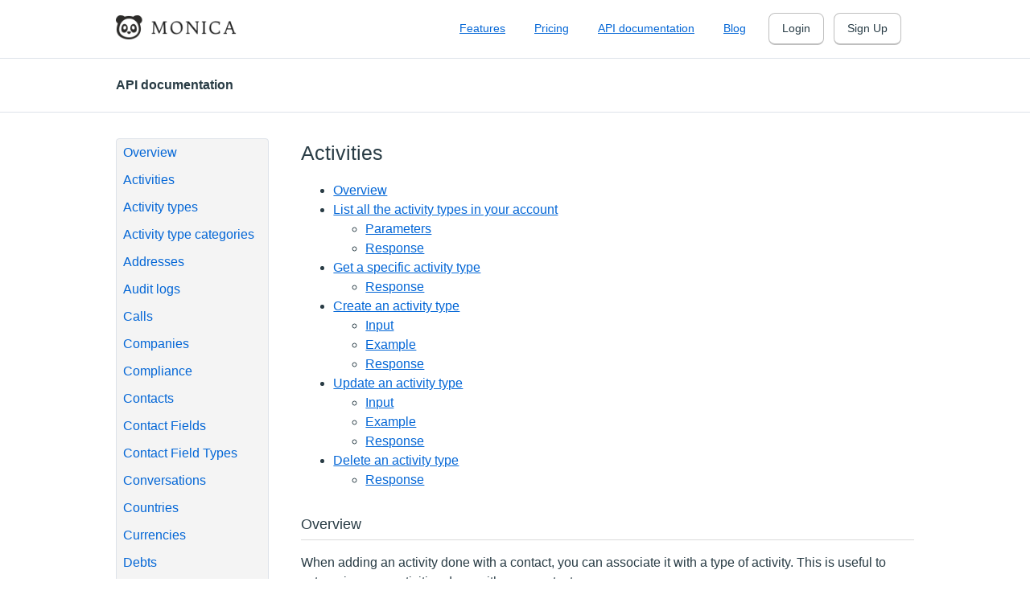

--- FILE ---
content_type: text/html; charset=UTF-8
request_url: https://www.monicahq.com/api/activitytypes
body_size: 4685
content:
<!DOCTYPE html>
<html lang="en">

<head>
  <meta charset="utf-8">
  <meta name="viewport" content="width=device-width, initial-scale=1">
  <meta http-equiv="x-ua-compatible" content="ie=edge">
  <title>Personal CRM - Monica Api Documentation</title>

  <link rel="stylesheet" href="https://www.monicahq.com/css/app.css?id=b6a6ca661772f7c70f9f968a077d9fe2">
  <link rel="alternate" type="application/atom+xml" href="https://www.monicahq.com/feed" title="Monica&#039;s Blog">
  <meta name="description" content="Monica lets you remember everything about your loved ones.">
  <link rel="me" href="https://phpc.social/@monica">
  <link rel="author" href="https://phpc.social/@regis">
  <link rel="shortcut icon" href="https://www.monicahq.com/img/favicon.png">

  <!-- Open graph -->

  <!-- Between 60 and 80 char. Cut at 88. -->
  <meta property="og:title" content="Monica" />
  <meta property="og:url" content="https://www.monicahq.com" />
  <meta property="og:type" content="website" />
  <meta property="og:site_name" content="Monicahq" />
  <meta property="og:description" content="Monica lets you remember everything about your loved ones." />
  <meta property="og:locale" content="en_US" />
  <meta property="og:image:type" content="image/png" />
  <meta property="og:image:width" content="1200" />
  <meta property="og:image:height" content="630" />
  <meta property="og:image" content="https://www.monicahq.com/img/social/site/facebook.png" />

  <!-- Scripts -->
  <script src="https://www.monicahq.com/js/app.js?id=9e836c7d6e3f63846c103d982d0b933d" defer></script>
</head>

<body class="sans-serif">
  <div class="mw8 center ph3">
  <div class="cf">
    <nav class="dt w-100 mw9 center">
      <div class="dtc w2 v-mid pt3 pb3">
        <a href="https://www.monicahq.com" class="db">
          
          <img src="https://www.monicahq.com/img/logo_vertical.png" class="mw-none" style="width: 150px;" alt="Monica logo">
        </a>
      </div>
      <div class="dtc v-mid tr pa3">
        <a class="f6 fw4 dn dib-ns pv2 ph3" href="https://www.monicahq.com/features">Features</a>
        <a class="f6 fw4 dn dib-ns pv2 ph3" href="https://www.monicahq.com/pricing">Pricing</a>
        <a class="f6 fw4 dn dib-l pv2 ph3" href="https://www.monicahq.com/api">API documentation</a>
        <a class="f6 fw4 dn dib-l pv2 ph3" href="https://www.monicahq.com/blog">Blog</a>
        <a class="f6 fw4 dib ml2 pv2 ph3 secondary-button br3" href="https://app.monicahq.com/login">Login</a>
        <form id="form" action="https://www.monicahq.com/monica/register" method="POST" class="inline-block" style="display: inline">
          <input type="hidden" name="_token" value="7sggt12ANCPwBMacAZuFshOwQeA7nYnnpgjcLwvZ" autocomplete="off">          <a class="f6 fw4 dib ml2 pv2 ph3 secondary-button br3 inline" href="https://app.monicahq.com/register"
            onclick="event.preventDefault(); this.parentElement.submit(); return false;"
          >
            Sign Up
          </a>
        </form>
      </div>
    </nav>
  </div>
</div>

  
<div class="bb bt b--gray-monica mb4">
  <div class="mw8 center">
    <div class="cf ph3">
      <div class="fl w-100">
        <p class="pv2 fw6">API documentation</p>
      </div>
    </div>
  </div>
</div>

<div class="mw8 center ph3 mb5">
  <div class="cf">
    <div class="fl w-20-ns w-100 mb4 mb0-ns pr2">
      <ul class="list mt0 ba b--gray-monica pa2 br2 bg-near-white">
        <li class="mb3">
          <a class="no-underline" href="https://www.monicahq.com/api/overview">Overview</a>
        </li>
        <li class="mb3">
          <a class="no-underline" href="https://www.monicahq.com/api/activities">Activities</a>
        </li>
        <li class="mb3">
          <a class="no-underline" href="https://www.monicahq.com/api/activitytypes">Activity types</a>
        </li>
        <li class="mb3">
          <a class="no-underline" href="https://www.monicahq.com/api/activitytypecategories">Activity type categories</a>
        </li>
        <li class="mb3">
          <a class="no-underline" href="https://www.monicahq.com/api/addresses">Addresses</a>
        </li>
        <li class="mb3">
          <a class="no-underline" href="https://www.monicahq.com/api/auditlogs">Audit logs</a>
        </li>
        <li class="mb3">
          <a class="no-underline" href="https://www.monicahq.com/api/calls">Calls</a>
        </li>
        <li class="mb3">
          <a class="no-underline" href="https://www.monicahq.com/api/companies">Companies</a>
        </li>
        <li class="mb3">
          <a class="no-underline" href="https://www.monicahq.com/api/compliance">Compliance</a>
        </li>
        <li class="mb3">
          <a class="no-underline" href="https://www.monicahq.com/api/contacts">Contacts</a>
        </li>
        <li class="mb3">
          <a class="no-underline" href="https://www.monicahq.com/api/contactfields">Contact Fields</a>
        </li>
        <li class="mb3">
          <a class="no-underline" href="https://www.monicahq.com/api/contactfieldtypes">Contact Field Types</a>
        </li>
        <li class="mb3">
          <a class="no-underline" href="https://www.monicahq.com/api/conversations">Conversations</a>
        </li>
        <li class="mb3">
          <a class="no-underline" href="https://www.monicahq.com/api/countries">Countries</a>
        </li>
        <li class="mb3">
          <a class="no-underline" href="https://www.monicahq.com/api/currencies">Currencies</a>
        </li>
        <li class="mb3">
          <a class="no-underline" href="https://www.monicahq.com/api/debts">Debts</a>
        </li>
        <li class="mb3">
          <a class="no-underline" href="https://www.monicahq.com/api/documents">Documents</a>
        </li>
        <li class="mb3">
          <a class="no-underline" href="https://www.monicahq.com/api/genders">Genders</a>
        </li>
        <li class="mb3">
          <a class="no-underline" href="https://www.monicahq.com/api/gifts">Gifts</a>
        </li>
        <li class="mb3">
          <a class="no-underline" href="https://www.monicahq.com/api/groups">Groups</a>
        </li>
        <li class="mb3">
          <a class="no-underline" href="https://www.monicahq.com/api/journal">Journal entries</a>
        </li>
        <li class="mb3">
          <a class="no-underline" href="https://www.monicahq.com/api/notes">Notes</a>
        </li>
        <li class="mb3">
          <a class="no-underline" href="https://www.monicahq.com/api/occupations">Occupations</a>
        </li>
        <li class="mb3">
          <a class="no-underline" href="https://www.monicahq.com/api/photos">Photos</a>
        </li>
        <li class="mb3">
          <a class="no-underline" href="https://www.monicahq.com/api/relationships">Relationships</a>
        </li>
        <li class="mb3">
          <a class="no-underline" href="https://www.monicahq.com/api/relationshiptypes">Relationship Types</a>
        </li>
        <li class="mb3">
          <a class="no-underline" href="https://www.monicahq.com/api/relationshiptypegroups">Relationship Type Groups</a>
        </li>
        <li class="mb3">
          <a class="no-underline" href="https://www.monicahq.com/api/reminders">Reminders</a>
        </li>
        <li class="mb3">
          <a class="no-underline" href="https://www.monicahq.com/api/tags">Tags</a>
        </li>
        <li class="mb3">
          <a class="no-underline" href="https://www.monicahq.com/api/tasks">Tasks</a>
        </li>
        <li class="mb3">
          <a class="no-underline" href="https://www.monicahq.com/api/users">User</a>
        </li>
        <li class="mb3">
          <a class="no-underline" href="https://www.monicahq.com/api/changelog">API changelog</a>
        </li>
      </ul>
    </div>

    <div class="fl w-80-ns w-100 markdown pl4">
      <h1>Activities <!-- omit in toc --></h1>
<!-- TOC -->
<ul>
<li><a href="#overview">Overview</a></li>
<li><a href="#list-all-the-activity-types-in-your-account">List all the activity types in your account</a>
<ul>
<li><a href="#parameters">Parameters</a></li>
<li><a href="#response">Response</a></li>
</ul></li>
<li><a href="#get-a-specific-activity-type">Get a specific activity type</a>
<ul>
<li><a href="#response-1">Response</a></li>
</ul></li>
<li><a href="#create-an-activity-type">Create an activity type</a>
<ul>
<li><a href="#input">Input</a></li>
<li><a href="#example">Example</a></li>
<li><a href="#response-2">Response</a></li>
</ul></li>
<li><a href="#update-an-activity-type">Update an activity type</a>
<ul>
<li><a href="#input-1">Input</a></li>
<li><a href="#example-1">Example</a></li>
<li><a href="#response-3">Response</a></li>
</ul></li>
<li><a href="#delete-an-activity-type">Delete an activity type</a>
<ul>
<li><a href="#response-4">Response</a></li>
</ul></li>
</ul>
<!-- /TOC -->
<p><a id="markdown-overview" name="overview"></a></p>
<h2>Overview</h2>
<p>When adding an activity done with a contact, you can associate it with a type of activity. This is useful to categorize your activities done with your contacts.</p>
<p>An activity type also belongs to an activity type categories.</p>
<p>By default, each account comes with a set of predefined activity types, like <code>Went to a restaurant</code> or <code>Went to the theater</code>.</p>
<p><a id="markdown-list-all-the-activity-types-in-your-account" name="list-all-the-activity-types-in-your-account"></a></p>
<h2>List all the activity types in your account</h2>
<p><span class="url">
GET /activitytypes/
</span></p>
<p><a id="markdown-parameters" name="parameters"></a></p>
<h3>Parameters</h3>
<table>
<thead>
<tr>
<th>Name</th>
<th>Type</th>
<th>Description</th>
</tr>
</thead>
<tbody>
<tr>
<td>limit</td>
<td>integer</td>
<td>Indicates the page size.</td>
</tr>
<tr>
<td>page</td>
<td>integer</td>
<td>Indicates the page to return.</td>
</tr>
</tbody>
</table>
<p><a id="markdown-response" name="response"></a></p>
<h3>Response</h3>
<pre><code class="json">{
  "data": [
    {
      "id": 1,
      "object": "activityType",
      "name": "společný čas",
      "location_type": null,
      "activity_type_category": {
        "id": 1,
        "object": "activityTypeCategory",
        "name": "Simple activities",
        "account": {
          "id": 1
        },
        "created_at": null,
        "updated_at": null
      },
      "account": {
        "id": 1
      },
      "created_at": null,
      "updated_at": null
    },
    {
      "id": 2,
      "object": "activityType",
      "name": "sledování filmu doma",
      "location_type": null,
      "activity_type_category": {
        "id": 1,
        "object": "activityTypeCategory",
        "name": "Simple activities",
        "account": {
          "id": 1
        },
        "created_at": null,
        "updated_at": null
      },
      "account": {
        "id": 1
      },
      "created_at": null,
      "updated_at": null
    },
    {
      "id": 3,
      "object": "activityType",
      "name": "promluvili jsme si doma",
      "location_type": null,
      "activity_type_category": {
        "id": 1,
        "object": "activityTypeCategory",
        "name": "Simple activities",
        "account": {
          "id": 1
        },
        "created_at": null,
        "updated_at": null
      },
      "account": {
        "id": 1
      },
      "created_at": null,
      "updated_at": null
    },
    {
      "id": 4,
      "object": "activityType",
      "name": "společný sport",
      "location_type": null,
      "activity_type_category": {
        "id": 2,
        "object": "activityTypeCategory",
        "name": "Sport",
        "account": {
          "id": 1
        },
        "created_at": null,
        "updated_at": null
      },
      "account": {
        "id": 1
      },
      "created_at": null,
      "updated_at": null
    },
    {
      "id": 5,
      "object": "activityType",
      "name": "ate at their place",
      "location_type": null,
      "activity_type_category": {
        "id": 3,
        "object": "activityTypeCategory",
        "name": "Food",
        "account": {
          "id": 1
        },
        "created_at": null,
        "updated_at": null
      },
      "account": {
        "id": 1
      },
      "created_at": null,
      "updated_at": null
    },
    {
      "id": 6,
      "object": "activityType",
      "name": "návštěva baru",
      "location_type": null,
      "activity_type_category": {
        "id": 3,
        "object": "activityTypeCategory",
        "name": "Food",
        "account": {
          "id": 1
        },
        "created_at": null,
        "updated_at": null
      },
      "account": {
        "id": 1
      },
      "created_at": null,
      "updated_at": null
    },
    {
      "id": 7,
      "object": "activityType",
      "name": "jídlo doma",
      "location_type": null,
      "activity_type_category": {
        "id": 3,
        "object": "activityTypeCategory",
        "name": "Food",
        "account": {
          "id": 1
        },
        "created_at": null,
        "updated_at": null
      },
      "account": {
        "id": 1
      },
      "created_at": null,
      "updated_at": null
    },
    {
      "id": 8,
      "object": "activityType",
      "name": "piknik",
      "location_type": null,
      "activity_type_category": {
        "id": 3,
        "object": "activityTypeCategory",
        "name": "Food",
        "account": {
          "id": 1
        },
        "created_at": null,
        "updated_at": null
      },
      "account": {
        "id": 1
      },
      "created_at": null,
      "updated_at": null
    },
    {
      "id": 9,
      "object": "activityType",
      "name": "jídlo v restauraci",
      "location_type": null,
      "activity_type_category": {
        "id": 3,
        "object": "activityTypeCategory",
        "name": "Food",
        "account": {
          "id": 1
        },
        "created_at": null,
        "updated_at": null
      },
      "account": {
        "id": 1
      },
      "created_at": null,
      "updated_at": null
    },
    {
      "id": 10,
      "object": "activityType",
      "name": "návštěva divadla",
      "location_type": null,
      "activity_type_category": {
        "id": 4,
        "object": "activityTypeCategory",
        "name": "Cultural activities",
        "account": {
          "id": 1
        },
        "created_at": null,
        "updated_at": null
      },
      "account": {
        "id": 1
      },
      "created_at": null,
      "updated_at": null
    },
    {
      "id": 11,
      "object": "activityType",
      "name": "návštěva koncertu",
      "location_type": null,
      "activity_type_category": {
        "id": 4,
        "object": "activityTypeCategory",
        "name": "Cultural activities",
        "account": {
          "id": 1
        },
        "created_at": null,
        "updated_at": null
      },
      "account": {
        "id": 1
      },
      "created_at": null,
      "updated_at": null
    },
    {
      "id": 12,
      "object": "activityType",
      "name": "návštěva zápasu",
      "location_type": null,
      "activity_type_category": {
        "id": 4,
        "object": "activityTypeCategory",
        "name": "Cultural activities",
        "account": {
          "id": 1
        },
        "created_at": null,
        "updated_at": null
      },
      "account": {
        "id": 1
      },
      "created_at": null,
      "updated_at": null
    },
    {
      "id": 13,
      "object": "activityType",
      "name": "návštěva muzea",
      "location_type": null,
      "activity_type_category": {
        "id": 4,
        "object": "activityTypeCategory",
        "name": "Cultural activities",
        "account": {
          "id": 1
        },
        "created_at": null,
        "updated_at": null
      },
      "account": {
        "id": 1
      },
      "created_at": null,
      "updated_at": null
    }
  ],
  "links": {
    "first": "https:\/\/app.monicahq.com\/api\/activitytypes?page=1",
    "last": "https:\/\/app.monicahq.com\/api\/activitytypes?page=1",
    "prev": null,
    "next": null
  },
  "meta": {
    "current_page": 1,
    "from": 1,
    "last_page": 1,
    "path": "https:\/\/app.monicahq.com\/api\/activitytypes",
    "per_page": 15,
    "to": 13,
    "total": 13
  }
}</code></pre>
<p><a id="markdown-get-a-specific-activity-type" name="get-a-specific-activity-type"></a></p>
<h2>Get a specific activity type</h2>
<p><span class="url">
GET /activitytypes/:id
</span></p>
<p><a id="markdown-response-1" name="response-1"></a></p>
<h3>Response</h3>
<pre><code class="json">{
  "data": {
    "id": 1,
    "object": "activityType",
    "name": "společný čas",
    "location_type": null,
    "activity_type_category": {
      "id": 1,
      "object": "activityTypeCategory",
      "name": "Simple activities",
      "account": {
        "id": 1
      },
      "created_at": null,
      "updated_at": null
    },
    "account": {
      "id": 1
    },
    "created_at": null,
    "updated_at": null
  }
}</code></pre>
<p><a id="markdown-create-an-activity-type" name="create-an-activity-type"></a></p>
<h2>Create an activity type</h2>
<p><span class="url">
POST /activitytypes/
</span></p>
<p><a id="markdown-input" name="input"></a></p>
<h3>Input</h3>
<table>
<thead>
<tr>
<th>Name</th>
<th>Type</th>
<th>Description</th>
</tr>
</thead>
<tbody>
<tr>
<td>name</td>
<td>string</td>
<td><strong>Required</strong>. The name of the activity type. Max 255 characters.</td>
</tr>
<tr>
<td>activity_type_category_id</td>
<td>integer</td>
<td><strong>Required</strong>. The ID of the type of activity type category that the activity type is associated with.</td>
</tr>
</tbody>
</table>
<p><a id="markdown-example" name="example"></a></p>
<h3>Example</h3>
<pre><code class="json">{
  "name":"this is a name",
  "activity_type_category_id":1
}</code></pre>
<p><a id="markdown-response-2" name="response-2"></a></p>
<h3>Response</h3>
<p>The API call returns an Activity type object if the call succeeds.</p>
<pre><code class="json">{
  "data": {
    "id": 27,
    "object": "activityType",
    "name": "this is a name",
    "location_type": null,
    "activity_type_category": {
      "id": 1,
      "object": "activityTypeCategory",
      "name": "Simple activities",
      "account": {
        "id": 1
      },
      "created_at": null,
      "updated_at": null
    },
    "account": {
      "id": 1
    },
    "created_at": "2018-07-13T16:16:16Z",
    "updated_at": "2018-07-13T16:16:16Z"
  }
}</code></pre>
<p><a id="markdown-update-an-activity-type" name="update-an-activity-type"></a></p>
<h2>Update an activity type</h2>
<p><span class="url">
PUT /activitytypes/:id
</span></p>
<p><a id="markdown-input-1" name="input-1"></a></p>
<h3>Input</h3>
<table>
<thead>
<tr>
<th>Name</th>
<th>Type</th>
<th>Description</th>
</tr>
</thead>
<tbody>
<tr>
<td>name</td>
<td>string</td>
<td><strong>Required</strong>. The name of the activity type. Max 255 characters.</td>
</tr>
<tr>
<td>activity_type_category_id</td>
<td>integer</td>
<td><strong>Required</strong>. The ID of the type of activity type category that the activity type is associated with.</td>
</tr>
</tbody>
</table>
<p><a id="markdown-example-1" name="example-1"></a></p>
<h3>Example</h3>
<pre><code class="json">{
  "name":"For my friend Leslie Knope",
  "activity_type_category_id":1
}</code></pre>
<p><a id="markdown-response-3" name="response-3"></a></p>
<h3>Response</h3>
<pre><code class="json">{
  "data": {
    "id": 27,
    "object": "activityType",
    "name": "For my friend Leslie Knope",
    "location_type": null,
    "activity_type_category": {
      "id": 1,
      "object": "activityTypeCategory",
      "name": "Simple activities",
      "account": {
        "id": 1
      },
      "created_at": null,
      "updated_at": null
    },
    "account": {
      "id": 1
    },
    "created_at": "2018-07-13T16:16:16Z",
    "updated_at": "2018-07-13T16:16:57Z"
  }
}</code></pre>
<p><a id="markdown-delete-an-activity-type" name="delete-an-activity-type"></a></p>
<h2>Delete an activity type</h2>
<p><span class="url">
DELETE /activitytypes/:id
</span></p>
<p><a id="markdown-response-4" name="response-4"></a></p>
<h3>Response</h3>
<p>The response sends back the id that was just deleted.</p>
<pre><code class="json">{
  "deleted": true,
  "id": 31
}</code></pre>
    </div>
  </div>
</div>


  <div class="mw8 center ph3 mb4">
  <div class="cf">
    <div class="fl w-20-ns w-100">
      <p class="fw5 mt0">Features</p>
      <ul class="pl0 list">
        <li class="mb2 f6"><a href="https://www.monicahq.com/features" class="muted-link no-underline">Contact management</a></li>
        <li class="mb2 f6"><a href="https://www.monicahq.com/features/dashboard" class="muted-link no-underline">Powerful dashboard</a></li>
        <li class="mb2 f6"><a href="https://www.monicahq.com/features/journal" class="muted-link no-underline">Journal</a></li>
      </ul>
    </div>
    <div class="fl w-20-ns w-100">
      <p class="fw5 mt0">Company</p>
      <ul class="pl0 list">
        <li class="mb2 f6"><a href="https://www.monicahq.com/team" class="muted-link no-underline">Team</a></li>
        <li class="mb2 f6"><a href="https://www.monicahq.com/blog" class="muted-link no-underline">Blog</a></li>
      </ul>
    </div>
    <div class="fl w-20-ns w-100">
      <p class="fw5 mt0">Community</p>
      <ul class="pl0 list">
        <li class="mb2 f6"><a href="https://www.monicahq.com/changelog" class="muted-link no-underline">Changelog</a></li>
        <li class="mb2 f6"><a href="https://github.com/monicahq/monica" class="muted-link no-underline">Source code on GitHub</a></li>
        <li class="mb2 f6"><a href="https://github.com/monicahq/monica/issues" class="muted-link no-underline">Issue tracker</a></li>
        <li class="mb2 f6"><a href="https://phpc.social/@monica" rel="me" class="muted-link no-underline">Mastodon</a></li>
      </ul>
    </div>
    <div class="fl w-20-ns w-100">
      <p class="fw5 mt0">Resources</p>
      <ul class="pl0 list">
        <li class="mb2 f6"><a href="https://www.monicahq.com/terms" class="muted-link no-underline">Terms</a></li>
        <li class="mb2 f6"><a href="https://www.monicahq.com/privacy" class="muted-link no-underline">Privacy</a></li>
        <li class="mb2 f6"><a href="https://www.monicahq.com/refund" class="muted-link no-underline">Refund policy</a></li>
        <li class="mb2 f6">
          <a href="javascript:location='mailto:\u0072\u0065\u0067\u0069\u0073\u0040\u006d\u006f\u006e\u0069\u0063\u0061\u0068\u0071\u002e\u0063\u006f\u006d';void 0" class="muted-link no-underline">Contact</a></li>
      </ul>
    </div>
    <div class="fl w-20-ns w-100 tc tl-ns">
      <img src="https://www.monicahq.com/img/logo_vertical.png" class="mw-none" style="width: 130px;">
      <p class="mt2 f6">© 2018 — 2026</p>
    </div>
  </div>
</div>

<div class="mt3 pa3 tc" style="background-color: #2c2b29">
  <svg width="182px" height="38px" viewBox="0 0 182 38" version="1.1" xmlns="http://www.w3.org/2000/svg" xmlns:xlink="http://www.w3.org/1999/xlink">
    <defs></defs>
    <g id="Marketing" stroke="none" stroke-width="1" fill="none" fill-rule="evenodd">
      <g id="homepage" transform="translate(-637.000000, -2325.000000)" fill="#FFFFFF">
        <g id="Group-2" transform="translate(636.000000, 2325.000000)">
          <path d="M84.4993085,0 L81.4427732,5.73098839 C81.0959439,6.35385252 80.4745305,6.29608026 79.8531183,5.94819148 L77.6402671,4.79627297 L79.2895378,13.5989509 C79.6363671,15.2071514 78.5235841,15.2071514 77.974422,14.511793 L74.1125671,10.1656313 L73.4856024,12.3727154 C73.4133012,12.6625525 73.095411,12.9669729 72.6184988,12.8944787 L67.7351415,11.8623092 L69.0177866,16.5501915 C69.2923671,17.5932988 69.5065451,18.0251811 68.7405866,18.300295 L67,19.1226934 L75.4063854,25.9870931 C75.7391159,26.2466417 75.9072232,26.7137205 75.7887695,27.1366274 L75.0530317,29.563859 C77.9474744,29.2284502 80.5409402,28.7238335 83.43685,28.413056 C83.6924988,28.38562 84.1204866,28.809749 84.1187305,29.1075795 L83.735222,38 L85.1425146,38 L84.920989,29.1266506 C84.9192207,28.8288201 85.3074988,28.38562 85.5631488,28.413056 C88.4590573,28.7238347 91.0525268,29.2284502 93.9469683,29.563859 L93.2112329,27.1366274 C93.0927793,26.7137205 93.2608854,26.2466417 93.5936159,25.9870931 L102,19.1226934 L100.259415,18.300295 C99.4934537,18.0251811 99.7076329,17.5932988 99.9822134,16.5501915 L101.264862,11.8623092 L96.3815,12.8944787 C95.904589,12.9669729 95.5866988,12.6625525 95.5143951,12.3727154 L94.8874317,10.1656313 L91.025578,14.511793 C90.4764146,15.2071514 89.3636293,15.2071514 89.7104598,13.5989509 L91.359728,4.79627297 L89.1468817,5.94819148 C88.5254537,6.29608026 87.9040561,6.35385252 87.5572256,5.73098839" id="Shape" fill-rule="nonzero"></path>
          <text id="Proudly" font-size="14" font-weight="normal">
            <tspan x="0" y="27">Proudly</tspan>
          </text>
          <text id="Canadian" font-size=14 font-weight="normal">
            <tspan x="115" y="27">Canadian</tspan>
          </text>
        </g>
      </g>
    </g>
  </svg>
</div>



</body>

</html>
